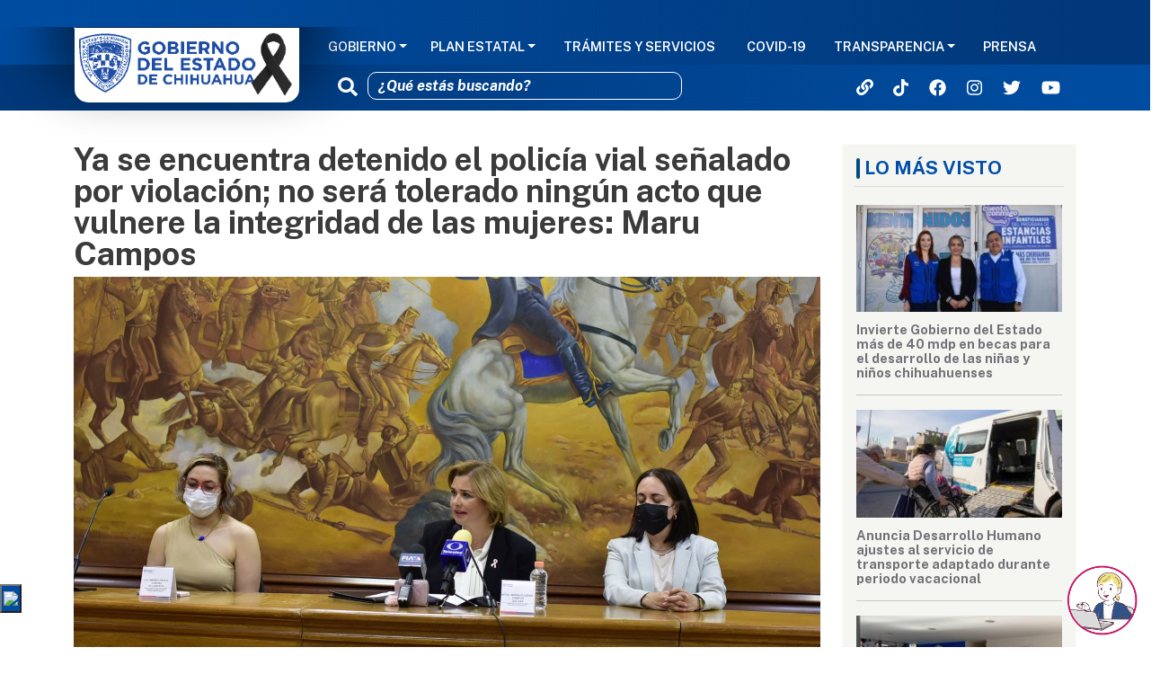

--- FILE ---
content_type: text/html; charset=UTF-8
request_url: https://chihuahua.gob.mx/prensa/ya-se-encuentra-detenido-el-policia-vial-senalado-por-violacion-no-sera-tolerado-ningun-acto
body_size: 13507
content:

<!DOCTYPE html>
<html lang="es" dir="ltr" prefix="content: http://purl.org/rss/1.0/modules/content/  dc: http://purl.org/dc/terms/  foaf: http://xmlns.com/foaf/0.1/  og: http://ogp.me/ns#  rdfs: http://www.w3.org/2000/01/rdf-schema#  schema: http://schema.org/  sioc: http://rdfs.org/sioc/ns#  sioct: http://rdfs.org/sioc/types#  skos: http://www.w3.org/2004/02/skos/core#  xsd: http://www.w3.org/2001/XMLSchema# ">
  <head>
    <meta charset="utf-8" />
<script async src="https://www.googletagmanager.com/gtag/js?id=UA-26193913-1"></script>
<script>window.dataLayer = window.dataLayer || [];function gtag(){dataLayer.push(arguments)};gtag("js", new Date());gtag("set", "developer_id.dMDhkMT", true);gtag("config", "UA-26193913-1", {"groups":"default","anonymize_ip":true,"page_placeholder":"PLACEHOLDER_page_path"});</script>
<link rel="canonical" href="https://chihuahua.gob.mx/prensa/ya-se-encuentra-detenido-el-policia-vial-senalado-por-violacion-no-sera-tolerado-ningun-acto" />
<meta name="description" content="La gobernadora del estado de Chihuahua, Maru Campos Galván dio a conocer este lunes que la Fiscalía General del Estado realizó la detención del policía vial que fue señalado como presunto responsable del delito de violación." />
<meta name="Generator" content="Drupal 9 (https://www.drupal.org)" />
<meta name="MobileOptimized" content="width" />
<meta name="HandheldFriendly" content="true" />
<meta name="viewport" content="width=device-width, initial-scale=1, shrink-to-fit=no" />
<meta http-equiv="x-ua-compatible" content="ie=edge" />
<link rel="icon" href="/sites/default/atach2/iconogob.ico" type="image/vnd.microsoft.icon" />

    <title>Ya se encuentra detenido el policía vial señalado por violación; no será tolerado ningún acto que vulnere la integridad de las mujeres: Maru Campos | Portal Gubernamental del Estado de Chihuahua</title>
    <link rel="stylesheet" media="all" href="/core/modules/system/css/components/ajax-progress.module.css?t7hd4r" />
<link rel="stylesheet" media="all" href="/core/modules/system/css/components/align.module.css?t7hd4r" />
<link rel="stylesheet" media="all" href="/core/modules/system/css/components/autocomplete-loading.module.css?t7hd4r" />
<link rel="stylesheet" media="all" href="/core/modules/system/css/components/fieldgroup.module.css?t7hd4r" />
<link rel="stylesheet" media="all" href="/core/modules/system/css/components/container-inline.module.css?t7hd4r" />
<link rel="stylesheet" media="all" href="/core/modules/system/css/components/clearfix.module.css?t7hd4r" />
<link rel="stylesheet" media="all" href="/core/modules/system/css/components/details.module.css?t7hd4r" />
<link rel="stylesheet" media="all" href="/core/modules/system/css/components/hidden.module.css?t7hd4r" />
<link rel="stylesheet" media="all" href="/core/modules/system/css/components/item-list.module.css?t7hd4r" />
<link rel="stylesheet" media="all" href="/core/modules/system/css/components/js.module.css?t7hd4r" />
<link rel="stylesheet" media="all" href="/core/modules/system/css/components/nowrap.module.css?t7hd4r" />
<link rel="stylesheet" media="all" href="/core/modules/system/css/components/position-container.module.css?t7hd4r" />
<link rel="stylesheet" media="all" href="/core/modules/system/css/components/progress.module.css?t7hd4r" />
<link rel="stylesheet" media="all" href="/core/modules/system/css/components/reset-appearance.module.css?t7hd4r" />
<link rel="stylesheet" media="all" href="/core/modules/system/css/components/resize.module.css?t7hd4r" />
<link rel="stylesheet" media="all" href="/core/modules/system/css/components/sticky-header.module.css?t7hd4r" />
<link rel="stylesheet" media="all" href="/core/modules/system/css/components/system-status-counter.css?t7hd4r" />
<link rel="stylesheet" media="all" href="/core/modules/system/css/components/system-status-report-counters.css?t7hd4r" />
<link rel="stylesheet" media="all" href="/core/modules/system/css/components/system-status-report-general-info.css?t7hd4r" />
<link rel="stylesheet" media="all" href="/core/modules/system/css/components/tabledrag.module.css?t7hd4r" />
<link rel="stylesheet" media="all" href="/core/modules/system/css/components/tablesort.module.css?t7hd4r" />
<link rel="stylesheet" media="all" href="/core/modules/system/css/components/tree-child.module.css?t7hd4r" />
<link rel="stylesheet" media="all" href="/core/modules/views/css/views.module.css?t7hd4r" />
<link rel="stylesheet" media="all" href="/libraries/flexslider/flexslider.css?t7hd4r" />
<link rel="stylesheet" media="all" href="/modules/contrib/social_media_links/css/social_media_links.theme.css?t7hd4r" />
<link rel="stylesheet" media="all" href="/modules/contrib/flexslider/assets/css/flexslider_img.css?t7hd4r" />
<link rel="stylesheet" media="all" href="/themes/contrib/bootstrap_barrio/css/components/user.css?t7hd4r" />
<link rel="stylesheet" media="all" href="/themes/contrib/bootstrap_barrio/css/components/progress.css?t7hd4r" />
<link rel="stylesheet" media="all" href="/themes/contrib/bootstrap_barrio/css/components/affix.css?t7hd4r" />
<link rel="stylesheet" media="all" href="/themes/contrib/bootstrap_barrio/css/components/book.css?t7hd4r" />
<link rel="stylesheet" media="all" href="/themes/contrib/bootstrap_barrio/css/components/contextual.css?t7hd4r" />
<link rel="stylesheet" media="all" href="/themes/contrib/bootstrap_barrio/css/components/feed-icon.css?t7hd4r" />
<link rel="stylesheet" media="all" href="/themes/contrib/bootstrap_barrio/css/components/field.css?t7hd4r" />
<link rel="stylesheet" media="all" href="/themes/contrib/bootstrap_barrio/css/components/header.css?t7hd4r" />
<link rel="stylesheet" media="all" href="/themes/contrib/bootstrap_barrio/css/components/help.css?t7hd4r" />
<link rel="stylesheet" media="all" href="/themes/contrib/bootstrap_barrio/css/components/icons.css?t7hd4r" />
<link rel="stylesheet" media="all" href="/themes/contrib/bootstrap_barrio/css/components/image-button.css?t7hd4r" />
<link rel="stylesheet" media="all" href="/themes/contrib/bootstrap_barrio/css/components/item-list.css?t7hd4r" />
<link rel="stylesheet" media="all" href="/themes/contrib/bootstrap_barrio/css/components/list-group.css?t7hd4r" />
<link rel="stylesheet" media="all" href="/themes/contrib/bootstrap_barrio/css/components/media.css?t7hd4r" />
<link rel="stylesheet" media="all" href="/themes/contrib/bootstrap_barrio/css/components/page.css?t7hd4r" />
<link rel="stylesheet" media="all" href="/themes/contrib/bootstrap_barrio/css/components/search-form.css?t7hd4r" />
<link rel="stylesheet" media="all" href="/themes/contrib/bootstrap_barrio/css/components/shortcut.css?t7hd4r" />
<link rel="stylesheet" media="all" href="/themes/contrib/bootstrap_barrio/css/components/sidebar.css?t7hd4r" />
<link rel="stylesheet" media="all" href="/themes/contrib/bootstrap_barrio/css/components/site-footer.css?t7hd4r" />
<link rel="stylesheet" media="all" href="/themes/contrib/bootstrap_barrio/css/components/skip-link.css?t7hd4r" />
<link rel="stylesheet" media="all" href="/themes/contrib/bootstrap_barrio/css/components/table.css?t7hd4r" />
<link rel="stylesheet" media="all" href="/themes/contrib/bootstrap_barrio/css/components/tabledrag.css?t7hd4r" />
<link rel="stylesheet" media="all" href="/themes/contrib/bootstrap_barrio/css/components/tableselect.css?t7hd4r" />
<link rel="stylesheet" media="all" href="/themes/contrib/bootstrap_barrio/css/components/tablesort-indicator.css?t7hd4r" />
<link rel="stylesheet" media="all" href="/themes/contrib/bootstrap_barrio/css/components/ui.widget.css?t7hd4r" />
<link rel="stylesheet" media="all" href="/themes/contrib/bootstrap_barrio/css/components/tabs.css?t7hd4r" />
<link rel="stylesheet" media="all" href="/themes/contrib/bootstrap_barrio/css/components/toolbar.css?t7hd4r" />
<link rel="stylesheet" media="all" href="/themes/contrib/bootstrap_barrio/css/components/vertical-tabs.css?t7hd4r" />
<link rel="stylesheet" media="all" href="/themes/contrib/bootstrap_barrio/css/components/views.css?t7hd4r" />
<link rel="stylesheet" media="all" href="/themes/contrib/bootstrap_barrio/css/components/webform.css?t7hd4r" />
<link rel="stylesheet" media="all" href="/themes/contrib/bootstrap_barrio/css/components/ui-dialog.css?t7hd4r" />
<link rel="stylesheet" media="all" href="//cdn.jsdelivr.net/npm/bootstrap@5.1.3/dist/css/bootstrap.min.css" />
<link rel="stylesheet" media="all" href="/themes/custom/barrio_chihuahua_jsp/css/style.css?t7hd4r" />
<link rel="stylesheet" media="all" href="/sites/default/atach2/color/barrio_chihuahua_jsp-275275f6/colors.css?t7hd4r" />
<link rel="stylesheet" media="all" href="//use.fontawesome.com/releases/v5.13.0/css/all.css" />
<link rel="stylesheet" media="all" href="/themes/contrib/bootstrap_barrio/css/colors/messages/messages-white.css?t7hd4r" />
<link rel="stylesheet" media="all" href="/themes/custom/barrio_chihuahua_jsp/fonts/public_sans.css?t7hd4r" />
<link rel="stylesheet" media="all" href="//fonts.googleapis.com/css2?family=Public+Sans:ital,wght@0,100;0,200;0,300;0,400;0,500;0,600;0,700;0,800;0,900;1,100;1,200;1,300;1,400;1,500;1,600;1,700;1,800;1,900&amp;display=swap" />
<link rel="stylesheet" media="print" href="/themes/contrib/bootstrap_barrio/css/print.css?t7hd4r" />

    <script src="https://use.fontawesome.com/releases/v5.13.1/js/all.js" defer crossorigin="anonymous"></script>
<script src="https://use.fontawesome.com/releases/v5.13.1/js/v4-shims.js" defer crossorigin="anonymous"></script>
<script src="//code.jquery.com/jquery-3.4.1.min.js"></script>
<script src="//infomexsinaloa.org/accesibilidadweb/js_api.aspx?api_key=75C91F2C-2FB0-4C7C-A271-AFE6F46F8FF4&amp;tipo=header&amp;aut=chihuahua.gob.mx"></script>

  </head>
  <body class="layout-one-sidebar layout-sidebar-second page-node-61524 path-node node--type-noticias">
    <a href="#main-content" class="visually-hidden-focusable skip-link">
      Pasar al contenido principal
    </a>
    
      <div class="dialog-off-canvas-main-canvas" data-off-canvas-main-canvas >
    <style>
.integra2_modale-content {
     left: 20px;
}

</style>

<script src=https://www.infomexsinaloa.org/accesibilidadweb/js_api.aspx?api_key=75C91F2C-2FB0-4C7C-A271-AFE6F46F8FF4&tipo=body&aut=chihuahua.gob.mx type="text/javascript"></script>
 

<div id="page-wrapper">
	<div id="page">
		<header id="header" class="header" role="banner" aria-label="Cabecera de sitio">
			


				<nav class="navbar fixed-top navbar-dark navbar-expand-lg" id="navbar-main">
					<div class="top-header">
						
					</div>
											<div class="container">
												<div class="card card-brand">
							        <a href="/" title="Inicio" rel="home" class="navbar-brand">
              <img src="/sites/default/atach2/Logo-Institucional-Luto-Optimizado.png" alt="Inicio" class="img-fluid d-inline-block align-top" />
            
    </a>
    

						</div>
													<button class="navbar-toggler navbar-toggler-right" type="button" data-bs-toggle="collapse" data-bs-target="#CollapsingNavbar" aria-controls="CollapsingNavbar" aria-expanded="false" aria-label="Toggle navigation" href="#CollapsingNavbar">
								<span class="navbar-toggler-icon"></span>
							</button>
							<div class="collapse navbar-collapse" id="CollapsingNavbar">
								  <nav role="navigation" aria-labelledby="block-barrio-chihuahua-jsp-main-menu-menu" id="block-barrio-chihuahua-jsp-main-menu" class="block block-menu navigation menu--main">
            
  <h2 class="visually-hidden" id="block-barrio-chihuahua-jsp-main-menu-menu">Navegación principal</h2>
  

        
              <ul class="clearfix nav navbar-nav">
                    <li class="nav-item menu-item--expanded dropdown">
                          <span class="nav-link dropdown-toggle nav-link-" data-bs-toggle="dropdown" aria-expanded="false" aria-haspopup="true">Gobierno</span>
                        <ul class="dropdown-menu">
                    <li class="dropdown-item">
                          <a href="/gabinete/maru-campos-galvan" class="nav-link--gabinete-maru-campos-galvan" data-drupal-link-system-path="node/60576">Gobernadora</a>
              </li>
                <li class="dropdown-item">
                          <a href="/gobierno/gabinete" class="nav-link--gobierno-gabinete" data-drupal-link-system-path="gobierno/gabinete">Gabinete</a>
              </li>
                <li class="dropdown-item">
                          <a href="/gobierno/dependencias_secretarias" class="nav-link--gobierno-dependencias-secretarias" data-drupal-link-system-path="gobierno/dependencias_secretarias">Dependencias</a>
              </li>
                <li class="dropdown-item">
                          <a href="/gobierno/dependencias_entidades" class="nav-link--gobierno-dependencias-entidades" data-drupal-link-system-path="gobierno/dependencias_entidades">Entidades</a>
              </li>
                <li class="dropdown-item">
                          <a href="https://app.chihuahua.gob.mx/directorio/" class="nav-link-https--appchihuahuagobmx-directorio-">Directorio de Servidores Públicos</a>
              </li>
                <li class="dropdown-item">
                          <a href="https://chihuahua.gob.mx/informes-de-gobierno/" class="nav-link-https--chihuahuagobmx-informes-de-gobierno-">Informes de Gobierno</a>
              </li>
                <li class="dropdown-item">
                          <a href="/peri%C3%B3dico-oficial" class="nav-link--peric3b3dico-oficial" data-drupal-link-system-path="group/29132">Periódico Oficial</a>
              </li>
        </ul>
  
              </li>
                <li class="nav-item menu-item--expanded dropdown">
                          <span class="nav-link dropdown-toggle nav-link-" data-bs-toggle="dropdown" aria-expanded="false" aria-haspopup="true">Plan Estatal</span>
                        <ul class="dropdown-menu">
                    <li class="dropdown-item">
                          <a href="https://planestatal.chihuahua.gob.mx/" class="nav-link-https--planestatalchihuahuagobmx-">Plan Estatal de Desarrollo 2021-2027</a>
              </li>
        </ul>
  
              </li>
                <li class="nav-item">
                          <a href="https://tramites.chihuahua.gob.mx/" class="nav-link nav-link-https--tramiteschihuahuagobmx-">Trámites y Servicios</a>
              </li>
                <li class="nav-item">
                          <a href="https://transparencia.chihuahua.gob.mx/covid-19/" class="nav-link nav-link-https--transparenciachihuahuagobmx-covid-19-">COVID-19</a>
              </li>
                <li class="nav-item menu-item--expanded dropdown">
                          <span class="nav-link dropdown-toggle nav-link-" data-bs-toggle="dropdown" aria-expanded="false" aria-haspopup="true">Transparencia</span>
                        <ul class="dropdown-menu">
                    <li class="dropdown-item">
                          <a href="https://contrataciones.chihuahua.gob.mx/" class="nav-link-https--contratacioneschihuahuagobmx-">Contrataciones públicas</a>
              </li>
                <li class="dropdown-item">
                          <a href="https://transparencia.chihuahua.gob.mx" class="nav-link-https--transparenciachihuahuagobmx">Portal de Transparencia</a>
              </li>
                <li class="dropdown-item">
                          <a href="https://contrataciones.chihuahua.gob.mx/provsans" class="nav-link-https--contratacioneschihuahuagobmx-provsans">Proveedores y contratistas sancionados</a>
              </li>
        </ul>
  
              </li>
                <li class="nav-item">
                          <a href="/prensa" class="nav-link nav-link--prensa" data-drupal-link-system-path="prensa">Prensa</a>
              </li>
                <li class="nav-item">
                          <a href="/search" class="nav-link nav-link--search" data-drupal-link-system-path="search">.</a>
              </li>
        </ul>
  


  </nav>


							</div>
																								</div>
																<div class="navbar-aux">
															<div class="container">
																<div class="navbar-forms">
									  <section class="row align-items-center content-center region region-header-form">
    <div class="search-block-form col-md-6 block block-search block-search-form-block" data-drupal-selector="search-block-form" id="block-barrio-chihuahua-jsp-search" role="search">
  
    
    <div class="content container-inline">
        <div class="content container-inline">
                        <form action="/search/node" method="get" id="search-block-form" accept-charset="UTF-8" class="search-form search-block-form form-row">
    <div class="input-group">
      <div class="input-group-prepend">
        <button  data-drupal-selector="edit-submit" type="submit" id="edit-submit" name="" value="Buscar" class="button js-form-submit form-submit btn btn-link" ><i class="fas fa-search fa-lg"></i></button>
      </div>
      <input placeholder="¿Qué estás buscando?"  title="Escriba lo que quiere buscar." data-drupal-selector="edit-keys" type="search" id="edit-keys" name="keys" value="" size="15" maxlength="128" class="form-search" placeholder="Buscar"/>
    </div>
  </form>

    </div>
  
  </div>
</div>
<div id="block-botoncontactomodal" class="col-auto px-0 ms-md-auto block block-block-content block-block-contentee5cdcc8-fe55-4a37-a6c8-f01f263fe179">
  
    
      <div class="content">
      
            <div class="clearfix text-formatted field field--name-body field--type-text-with-summary field--label-hidden field__item"><button class="btn btn-link text-white btn-sm " data-bs-target="#mdlContacto" data-bs-toggle="modal" data-placement="bottom" data-toggle="tooltip" title="Enlaces relevantes" type="button"><span class="fa fa-link fa-lg"></span></button></div>
      
    </div>
  </div>
<div id="block-socialmedialinks" class="col-auto ps-0 block-social-media-links block block-social-media-links-block">
  
    
      <div class="content">
      

<ul class="social-media-links--platforms platforms inline horizontal">
      <li>
      <a class="social-media-link-icon--tiktok" href="https://www.tiktok.com/@gobiernodechihuahua"  target="_blank" >
        <span class='fab fa-tiktok fa-lg'></span>
      </a>

          </li>
      <li>
      <a class="social-media-link-icon--facebook" href="https://www.facebook.com/gobiernodechihuahua"  target="_blank" >
        <span class='fab fa-facebook fa-lg'></span>
      </a>

          </li>
      <li>
      <a class="social-media-link-icon--instagram" href="https://www.instagram.com/gobiernodechihuahua"  target="_blank" >
        <span class='fab fa-instagram fa-lg'></span>
      </a>

          </li>
      <li>
      <a class="social-media-link-icon--twitter" href="https://www.twitter.com/GobiernoEdoChih"  target="_blank" >
        <span class='fab fa-twitter fa-lg'></span>
      </a>

          </li>
      <li>
      <a class="social-media-link-icon--youtube" href="https://www.youtube.com/@gobiernodechihuahua"  target="_blank" >
        <span class='fab fa-youtube fa-lg'></span>
      </a>

          </li>
  </ul>

    </div>
  </div>

  </section>

								</div>
																</div>
													</div>
									</nav>
						
		</header>
						<div id="main-wrapper" class="layout-main-wrapper clearfix">
							<div id="main" class="container">
				





					
					<div class="row row-offcanvas row-offcanvas-left clearfix">
																				<main class="main-content col col-md-9" id="content" role="main">
																	<section class="section">
										<a id="main-content" tabindex="-1"></a>
										  <div data-drupal-messages-fallback class="hidden"></div><div id="block-barrio-chihuahua-jsp-page-title" class="block block-core block-page-title-block">
  
    
      <div class="content">
      
  <h1 class="title"><span class="field field--name-title field--type-string field--label-hidden">Ya se encuentra detenido el policía vial señalado por violación; no será tolerado ningún acto que vulnere la integridad de las mujeres: Maru Campos</span>
</h1>


    </div>
  </div>
<div id="block-barrio-chihuahua-jsp-content" class="block block-system block-system-main-block">
  
    
      <div class="content">
      <article data-history-node-id="61524" role="article" about="/prensa/ya-se-encuentra-detenido-el-policia-vial-senalado-por-violacion-no-sera-tolerado-ningun-acto">

  
    

  
  <div class="content-noticias">
    


            <div class="field field--name-field-imagen-principal field--type-image field--label-hidden field__item">  <img loading="lazy" src="/sites/default/atach2/noticias/imagen-destacada/2022-04/WhatsApp%20Image%202022-04-25%20at%2010.37.04%20PM.jpeg" width="1600" height="1066" alt="" typeof="foaf:Image" />

</div>
      <div class="fecha-nota">
            <div>Martes 26 Abril 2022</div>
      </div>

            <div class="clearfix text-formatted field field--name-body field--type-text-with-summary field--label-hidden field__item"><p><span style="font-size:12pt"><span style="font-family:Calibri,sans-serif">La gobernadora del estado de Chihuahua, Maru Campos Galván dio a conocer este lunes que la Fiscalía General del Estado realizó la detención del policía vial que fue señalado como presunto responsable del delito de violación.</span></span></p>

<p><span style="font-size:12pt"><span style="font-family:Calibri,sans-serif"></span></span></p>

<p><span style="font-size:12pt"><span style="font-family:Calibri,sans-serif">La titular del ejecutivo en el estado destacó que se recibieron dos denuncias; una por abuso sexual el 10 de abril y una más por violación el 18 de abril, por lo que instruyó para que se realizara una investigación minuciosa, siempre con apego al estado de derecho, de lo que se desprendió que, en ambos casos, fue el mismo oficial quien fue reconocido por las víctimas como presunto autor de ambos crímenes.</span></span></p>

<p><span style="font-size:12pt"><span style="font-family:Calibri,sans-serif"></span></span></p>

<p><span style="font-size:12pt"><span style="font-family:Calibri,sans-serif">“Y como resultado de la pronta actuación de la Fiscalía, hoy les anuncio que ya se encuentra detenido el presunto responsable. A raíz de estos casos, otras dos mujeres han denunciado delitos con características y <i>modus operandi </i>similares”, agregó.</span></span></p>

<p><span style="font-size:12pt"><span style="font-family:Calibri,sans-serif"></span></span></p>

<p><span style="font-size:12pt"><span style="font-family:Calibri,sans-serif">Maru Campos reconoció la valentía de las mujeres que realizaron sus denuncias y llamó a quienes hayan sido víctimas para que hagan su denuncia correspondiente, a acercarse a la Fiscalía General del Estado, para que se inicie la investigación de cada caso y se dé con él o los responsables.</span></span></p>

<p><span style="font-size:12pt"><span style="font-family:Calibri,sans-serif"></span></span></p>

<p><span style="font-size:12pt"><span style="font-family:Calibri,sans-serif">“Y que quede muy claro: que no será tolerado ningún acto de ningún funcionario que vulnere la integridad y la dignidad de las mujeres”, puntualizó la Gobernadora.</span></span></p>

<p><span style="font-size:12pt"><span style="font-family:Calibri,sans-serif"></span></span></p>

<p><span style="font-size:12pt"><span style="font-family:Calibri,sans-serif">Asimismo, la Gobernadora instó a la Fiscal Especializada de la Mujer, y al Fiscal General del Estado, así como a los ministerios públicos, que sea solicitada la pena máxima para el culpable.</span></span></p>

<p><span style="font-size:12pt"><span style="font-family:Calibri,sans-serif"></span></span></p>

<p><span style="font-size:12pt"><span style="font-family:Calibri,sans-serif">Agregó que giró instrucciones al Secretario de Seguridad Pública, para que se tomen acciones inmediatas para reevaluar a los elementos que vienen de las anteriores administraciones, e ir forjando cada vez, corporaciones más confiables, con protocolos específicos y perspectiva de género para que las mujeres vuelvan a sentirse seguras y protegidas por los elementos de policía.</span></span></p>

<p><span style="font-size:12pt"><span style="font-family:Calibri,sans-serif"></span></span></p>

<p><span style="font-size:12pt"><span style="font-family:Calibri,sans-serif">“En los próximos días estaremos anunciando nuevas acciones, no solamente para fortalecer la atención policial, sino de política pública integral para la atención a las mujeres. Seguiremos muy al pendiente del caso, y de cualquier hecho que vulnere a una mujer”, finalizó. </span></span></p>

<p><span style="font-size:12pt"><span style="font-family:Calibri,sans-serif"></span></span></p>

<p><span style="font-size:12pt"><span style="font-family:Calibri,sans-serif">El presunto responsable fue identificado como José Alejando G. F., a quien se le llevará en las próximas horas el proceso judicial correspondiente.</span></span></p>

<p><span style="font-size:12pt"><span style="font-family:Calibri,sans-serif"></span></span></p>

<p><span style="font-size:12pt"><span style="font-family:Calibri,sans-serif">**De acuerdo con las leyes y normas vigentes, el imputado se presume inocente mientras no se declare su responsabilidad mediante sentencia emitida por la autoridad judicial (artículo 13 del Código Nacional de Procedimientos Penales).</span></span></p>

<p> </p>

<p><iframe allowfullscreen="" frameborder="0" height="360" src="https://www.youtube.com/embed/ld1wxp4CpAU" width="640"></iframe></p>
</div>
      
      <div class="field field--name-field-galeria field--type-image field--label-hidden field__items">
              <div class="field__item">
<div id="flexslider-1" class="flexslider optionset-flexslider-default-thumbnail-captions imagestyle-flexslider-full">
 
<ul class="slides">
    
<li data-thumb="/sites/default/atach2/styles/flexslider_full/public/noticias/galeria/2022-04/WhatsApp%20Image%202022-04-25%20at%2010.37.05%20PM%20%281%29.jpeg.webp?itok=FTN2n4kl" data-thumb-alt="">
      <img loading="lazy" src="/sites/default/atach2/styles/flexslider_full/public/noticias/galeria/2022-04/WhatsApp%20Image%202022-04-25%20at%2010.37.05%20PM%20%281%29.jpeg.webp?itok=FTN2n4kl" width="800" height="500" alt="" typeof="foaf:Image" class="image-style-flexslider-full" />



    </li>
<li data-thumb="/sites/default/atach2/styles/flexslider_full/public/noticias/galeria/2022-04/WhatsApp%20Image%202022-04-25%20at%2010.37.05%20PM.jpeg.webp?itok=Uz8w7aIb" data-thumb-alt="">
      <img loading="lazy" src="/sites/default/atach2/styles/flexslider_full/public/noticias/galeria/2022-04/WhatsApp%20Image%202022-04-25%20at%2010.37.05%20PM.jpeg.webp?itok=Uz8w7aIb" width="800" height="500" alt="" typeof="foaf:Image" class="image-style-flexslider-full" />



    </li>
<li data-thumb="/sites/default/atach2/styles/flexslider_full/public/noticias/galeria/2022-04/WhatsApp%20Image%202022-04-25%20at%2010.37.03%20PM.jpeg.webp?itok=YdgrzMtA" data-thumb-alt="">
      <img loading="lazy" src="/sites/default/atach2/styles/flexslider_full/public/noticias/galeria/2022-04/WhatsApp%20Image%202022-04-25%20at%2010.37.03%20PM.jpeg.webp?itok=YdgrzMtA" width="800" height="500" alt="" typeof="foaf:Image" class="image-style-flexslider-full" />



    </li>
</ul>
</div>
</div>
          </div>
  
  </div>

</article>

    </div>
  </div>


									</section>
								</main>

																	<div class="sidebar_second sidebar col-md-3 order-last" id="sidebar_second">
										<aside class="section" role="complementary">
											  <div class="views-element-container block block-views block-views-blocknoticias-o-prensa-block-4" id="block-barrio-chihuahua-jsp-views-block-noticias-block-3">
  
    
      <div class="content">
      <div><div class="view-lo-mas-visto view view-noticias-o-prensa view-id-noticias_o_prensa view-display-id-block_4 js-view-dom-id-12e0c0f59ad970fca28d825cc394c7ad19447cd7dafacf8a2c72a0a3677c58a5">
  
    
      <div class="view-header">
      <h2>Lo más visto</h2>
    </div>
      
      <div class="view-content">
      <div class="views-view-grid horizontal cols-2 clearfix col">
            <div class="row">
                  <div class="col-6 col-md-12">
            <div class="text-center"><div><div class='rounded'>  <a href="/prensa/invierte-gobierno-del-estado-mas-de-40-mdp-en-becas-para-el-desarrollo-de-las-ninas-y-ninos"><img loading="lazy" src="/sites/default/atach2/styles/noticia_miniatura/public/noticias/imagen-destacada/2025-12/WhatsApp%20Image%202025-12-17%20at%203.54.47%20PM%20%281%29.jpeg?itok=W_Oh3MbA" width="250" height="130" alt="" typeof="Image" class="image-style-noticia-miniatura" />

</a>
</div></div></div><div><span><a href="/prensa/invierte-gobierno-del-estado-mas-de-40-mdp-en-becas-para-el-desarrollo-de-las-ninas-y-ninos"><p class="fs-md mb-0 mt-1"><a href="/prensa/invierte-gobierno-del-estado-mas-de-40-mdp-en-becas-para-el-desarrollo-de-las-ninas-y-ninos" hreflang="es">Invierte Gobierno del Estado más de 40 mdp en becas para el desarrollo de las niñas y niños chihuahuenses</a></p></a>
<hr></span></div>
          </div>
                  <div class="col-6 col-md-12">
            <div class="text-center"><div><div class='rounded'>  <a href="/prensa/anuncia-desarrollo-humano-ajustes-al-servicio-de-transporte-adaptado-durante-periodo"><img loading="lazy" src="/sites/default/atach2/styles/noticia_miniatura/public/noticias/imagen-destacada/2025-12/IMG_7009.jpeg?itok=BAarkUX2" width="250" height="130" alt="" typeof="Image" class="image-style-noticia-miniatura" />

</a>
</div></div></div><div><span><a href="/prensa/anuncia-desarrollo-humano-ajustes-al-servicio-de-transporte-adaptado-durante-periodo"><p class="fs-md mb-0 mt-1"><a href="/prensa/anuncia-desarrollo-humano-ajustes-al-servicio-de-transporte-adaptado-durante-periodo" hreflang="es">Anuncia Desarrollo Humano ajustes al servicio de transporte adaptado durante periodo vacacional</a></p></a>
<hr></span></div>
          </div>
              </div>
          <div class="row">
                  <div class="col-6 col-md-12">
            <div class="text-center"><div><div class='rounded'>  <a href="/prensa/cerrara-modulo-de-credencializacion-del-bowi-en-estacion-juan-escutia-del-24-de-diciembre-al"><img loading="lazy" src="/sites/default/atach2/styles/noticia_miniatura/public/noticias/imagen-destacada/2025-12/1.png?itok=YZlnL6ox" width="250" height="130" alt="" typeof="Image" class="image-style-noticia-miniatura" />

</a>
</div></div></div><div><span><a href="/prensa/cerrara-modulo-de-credencializacion-del-bowi-en-estacion-juan-escutia-del-24-de-diciembre-al"><p class="fs-md mb-0 mt-1"><a href="/prensa/cerrara-modulo-de-credencializacion-del-bowi-en-estacion-juan-escutia-del-24-de-diciembre-al" hreflang="es">Cerrará por mantenimiento módulo de credencialización del Bowí en estación Juan Escutia </a></p></a>
<hr></span></div>
          </div>
                  <div class="col-6 col-md-12">
            <div class="text-center"><div><div class='rounded'>  <a href="/prensa/fortalece-coesvi-la-autoconstruccion-de-viviendas-con-la-entrega-de-maquinas-adoberas-en"><img loading="lazy" src="/sites/default/atach2/styles/noticia_miniatura/public/noticias/imagen-destacada/2025-12/IMG_9917.jpeg?itok=RpewosIx" width="250" height="130" alt="" typeof="Image" class="image-style-noticia-miniatura" />

</a>
</div></div></div><div><span><a href="/prensa/fortalece-coesvi-la-autoconstruccion-de-viviendas-con-la-entrega-de-maquinas-adoberas-en"><p class="fs-md mb-0 mt-1"><a href="/prensa/fortalece-coesvi-la-autoconstruccion-de-viviendas-con-la-entrega-de-maquinas-adoberas-en" hreflang="es">Fortalece Coesvi la autoconstrucción de viviendas con la entrega de máquinas adoberas en comodato</a></p></a>
<hr></span></div>
          </div>
              </div>
          <div class="row">
                  <div class="col-6 col-md-12">
            <div class="text-center"><div><div class='rounded'>  <a href="/prensa/mantiene-proteccion-civil-alerta-preventiva-por-descenso-de-temperaturas-en-el-estado"><img loading="lazy" src="/sites/default/atach2/styles/noticia_miniatura/public/noticias/imagen-destacada/2025-12/WhatsApp%20Image%202024-03-25%20at%209.45.48%20AM%20%281%29.jpeg?itok=4105HHMn" width="250" height="130" alt="" typeof="Image" class="image-style-noticia-miniatura" />

</a>
</div></div></div><div><span><a href="/prensa/mantiene-proteccion-civil-alerta-preventiva-por-descenso-de-temperaturas-en-el-estado"><p class="fs-md mb-0 mt-1"><a href="/prensa/mantiene-proteccion-civil-alerta-preventiva-por-descenso-de-temperaturas-en-el-estado" hreflang="es">Mantiene Protección Civil Alerta Preventiva por descenso de temperaturas en el estado</a></p></a>
<hr></span></div>
          </div>
                  <div class="col-6 col-md-12">
            <div class="text-center"><div><div class='rounded'>  <a href="/index.php/prensa/cierra-registro-civil-el-2025-con-mas-de-112-mil-actos-registrales"><img loading="lazy" src="/sites/default/atach2/styles/noticia_miniatura/public/noticias/imagen-destacada/2025-12/WhatsApp%20Image%202025-12-31%20at%209.40.06%20AM.jpeg?itok=hF4GLNjr" width="250" height="130" alt="" typeof="Image" class="image-style-noticia-miniatura" />

</a>
</div></div></div><div><span><a href="/index.php/prensa/cierra-registro-civil-el-2025-con-mas-de-112-mil-actos-registrales"><p class="fs-md mb-0 mt-1"><a href="/index.php/prensa/cierra-registro-civil-el-2025-con-mas-de-112-mil-actos-registrales" hreflang="es">Cierra Registro Civil el 2025 con más de 112 mil actos registrales</a></p></a>
<hr></span></div>
          </div>
              </div>
      </div>

    </div>
  
          </div>
</div>

    </div>
  </div>


										</aside>
									</div>
															</div>
						</div>
						
									</div>
									<div class="featured-bottom">
						<aside class="container clearfix" role="complementary">
							  <section class="row justify-content-between region region-featured-bottom-first">
    <div class="views-element-container d-none d-sm-block block block-views block-views-blocknoticias-o-prensa-block-3" id="block-barrio-chihuahua-jsp-views-block-noticias-block-4">
  
    
      <div class="content">
      <div><div class="relacionado view view-noticias-o-prensa view-id-noticias_o_prensa view-display-id-block_3 js-view-dom-id-b1a1d60c994d78c82383965c1920b3f1b4f3f7ee8ebef29e46ba7e438ab685b4">
  
    
      <div class="view-header">
      <h2>Temas relacionados</h2>
    </div>
      
      <div class="view-content">
        <div class="views-view-grid horizontal cols-6 clearfix col">
            <div class="row align-items-center views-row clearfix row-1">
                  <div class="col-md-4 col-6 py-2">
            <div class="views-field views-field-nothing"><span class="field-content"> <div class="row align-items-center">
    <div class="col-md-4">
        <a href="/prensa/efectuo-coespris-6-mil-404-verificaciones-sanitarias-durante-2025"><img loading="lazy" src="/sites/default/atach2/styles/flexslider_full/public/noticias/imagen-destacada/2026-01/WhatsApp%20Image%202026-01-15%20at%202.18.17%20PM.jpeg.webp?itok=0PvhO4gv" width="800" height="500" alt="" typeof="Image" class="image-style-flexslider-full" />

</a>

    </div>
    <div class="col-md-8 pl-1">
      <a href="/prensa/efectuo-coespris-6-mil-404-verificaciones-sanitarias-durante-2025"><p class="fs-md mb-0"><a href="/prensa/efectuo-coespris-6-mil-404-verificaciones-sanitarias-durante-2025" hreflang="es">Efectuó Coespris 6 mil 404 verificaciones sanitarias durante 2025</a></p></a>
    </div>
  </div></span></div>
          </div>
                  <div class="col-md-4 col-6 py-2">
            <div class="views-field views-field-nothing"><span class="field-content"> <div class="row align-items-center">
    <div class="col-md-4">
        <a href="/prensa/presentan-calendario-de-eventos-turisticos-2026-en-guachochi"><img loading="lazy" src="/sites/default/atach2/styles/flexslider_full/public/noticias/imagen-destacada/2026-01/987C6321-3739-4F23-9B90-6053FBE92E98.jpeg.webp?itok=3rtkY_9F" width="800" height="500" alt="" typeof="Image" class="image-style-flexslider-full" />

</a>

    </div>
    <div class="col-md-8 pl-1">
      <a href="/prensa/presentan-calendario-de-eventos-turisticos-2026-en-guachochi"><p class="fs-md mb-0"><a href="/prensa/presentan-calendario-de-eventos-turisticos-2026-en-guachochi" hreflang="es">Presentan calendario de eventos turísticos 2026 en Guachochi</a></p></a>
    </div>
  </div></span></div>
          </div>
                  <div class="col-md-4 col-6 py-2">
            <div class="views-field views-field-nothing"><span class="field-content"> <div class="row align-items-center">
    <div class="col-md-4">
        <a href="/prensa/entrega-seyd-calefactores-la-escuela-primaria-eloy-s-vallina"><img loading="lazy" src="/sites/default/atach2/styles/flexslider_full/public/noticias/imagen-destacada/2026-01/C1.jpg.webp?itok=YjzuV9oG" width="800" height="500" alt="" typeof="Image" class="image-style-flexslider-full" />

</a>

    </div>
    <div class="col-md-8 pl-1">
      <a href="/prensa/entrega-seyd-calefactores-la-escuela-primaria-eloy-s-vallina"><p class="fs-md mb-0"><a href="/prensa/entrega-seyd-calefactores-la-escuela-primaria-eloy-s-vallina" hreflang="es">Entrega SEyD calefactores a la Escuela Primaria Eloy S. Vallina</a></p></a>
    </div>
  </div></span></div>
          </div>
                  <div class="col-md-4 col-6 py-2">
            <div class="views-field views-field-nothing"><span class="field-content"> <div class="row align-items-center">
    <div class="col-md-4">
        <a href="/prensa/sera-este-28-de-enero-la-edicion-2026-del-chihuagua-fest"><img loading="lazy" src="/sites/default/atach2/styles/flexslider_full/public/noticias/imagen-destacada/2026-01/WhatsApp%20Image%202026-01-15%20at%2011.51.42%20AM%20%281%29.jpeg.webp?itok=GyyM7rj5" width="800" height="500" alt="" typeof="Image" class="image-style-flexslider-full" />

</a>

    </div>
    <div class="col-md-8 pl-1">
      <a href="/prensa/sera-este-28-de-enero-la-edicion-2026-del-chihuagua-fest"><p class="fs-md mb-0"><a href="/prensa/sera-este-28-de-enero-la-edicion-2026-del-chihuagua-fest" hreflang="es">Será este 28 de enero la edición 2026 del ChihuAgua Fest</a></p></a>
    </div>
  </div></span></div>
          </div>
                  <div class="col-md-4 col-6 py-2">
            <div class="views-field views-field-nothing"><span class="field-content"> <div class="row align-items-center">
    <div class="col-md-4">
        <a href="/prensa/anuncia-cluster-minero-de-chihuahua-el-encuentro-de-negocios-2026"><img loading="lazy" src="/sites/default/atach2/styles/flexslider_full/public/noticias/imagen-destacada/2026-01/WhatsApp%20Image%202026-01-15%20at%2010.36.05%20AM.jpeg.webp?itok=FlzwToya" width="800" height="500" alt="" typeof="Image" class="image-style-flexslider-full" />

</a>

    </div>
    <div class="col-md-8 pl-1">
      <a href="/prensa/anuncia-cluster-minero-de-chihuahua-el-encuentro-de-negocios-2026"><p class="fs-md mb-0"><a href="/prensa/anuncia-cluster-minero-de-chihuahua-el-encuentro-de-negocios-2026" hreflang="es">Anuncia Clúster Minero de Chihuahua el Encuentro de Negocios 2026</a></p></a>
    </div>
  </div></span></div>
          </div>
                  <div class="col-md-4 col-6 py-2">
            <div class="views-field views-field-nothing"><span class="field-content"> <div class="row align-items-center">
    <div class="col-md-4">
        <a href="/prensa/profesionalizan-docentes-de-educacion-fisica-con-talleres-de-evaluacion-diagnostica"><img loading="lazy" src="/sites/default/atach2/styles/flexslider_full/public/noticias/imagen-destacada/2026-01/2%20%281%29.jpg.webp?itok=T5m9nxSf" width="800" height="500" alt="" typeof="Image" class="image-style-flexslider-full" />

</a>

    </div>
    <div class="col-md-8 pl-1">
      <a href="/prensa/profesionalizan-docentes-de-educacion-fisica-con-talleres-de-evaluacion-diagnostica"><p class="fs-md mb-0"><a href="/prensa/profesionalizan-docentes-de-educacion-fisica-con-talleres-de-evaluacion-diagnostica" hreflang="es">Profesionalizan a docentes de Educación Física con talleres de evaluación diagnóstica</a></p></a>
    </div>
  </div></span></div>
          </div>
              </div>
      </div>

    </div>
  
          </div>
</div>

    </div>
  </div>

  </section>

							
							  <section class="row region region-featured-bottom-third">
    
<div class="contextual-region">
  
</div>
  <div class="content">
    
            <div class="clearfix text-formatted field field--name-body field--type-text-with-summary field--label-hidden field__item"><div aria-hidden="true" aria-labelledby="mdlContactoLabel" class="modal fade facil-acceso" id="mdlContacto" tabindex="-1">
<div class="modal-dialog modal-xl">
<div class="modal-content">
<div class="modal-header text-center">
<h4 class="modal-title">Fácil Acceso</h4>
<button aria-label="Close" class="btn-close" data-bs-dismiss="modal" type="button"></button></div>

<div class="modal-body">
<div class="container">
<div class="row text-center">
<div class="col-md-3 card-info">
<div class="img-responsive "><img alt="Icono de Vehiculo" data-entity-type="" data-entity-uuid="" src="https://chihuahua.gob.mx/sites/default/atach2/grupos/user1/iconos/vehicular.png" /></div>

<h4 class="title-card">Trámite relacionado con mi vehículo</h4>

<ul><li><a href="https://ipagos.chihuahua.gob.mx/pagos/vehicular/index.html" target="_blank" title="Conoce los requisitos para revalidar tú tarjeta">Revalidación de Tarjeta de Circulación</a></li>
	<li><a href="http://tramites.chihuahua.gob.mx/tramite.aspx?identificador=622" target="_blank" title="Conoce los requisitos de la licencia de conducir">Cambio de Propietario</a></li>
	<li><a href="https://fgewebapps.chihuahua.gob.mx/citaslicencias/Home/Index/2" target="_blank" title="Conoce el estatus de tus placas">Cita para Trámite de Licencia de Conducir</a></li>
	<li><a href="https://ipagos.chihuahua.gob.mx/pagos/infracciones/index.html" target="_blank" title="">Pago de infracciones a la Ley de Transito</a></li>
</ul></div>

<div class="col-md-3 card-info">
<div class="img-responsive"><img alt="Icono de dinero" data-entity-type="" data-entity-uuid="" src="https://chihuahua.gob.mx/sites/default/atach2/grupos/user1/iconos/tramites.png" /></div>

<h4 class="title-card">Mis Trámites</h4>

<ul><li><a href="https://www.gob.mx/curp/" target="_blank"><span>Consulta tu CURP</span></a></li>
	<li><a href="https://www.gob.mx/ActaNacimiento/" target="_blank"><span>Acta de Nacimiento</span></a></li>
	<li><a href="https://ipagos.chihuahua.gob.mx" target="_blank"><span>Pago de Impuestos</span></a></li>
	<li><a href="http://fiscalia.chihuahua.gob.mx/constancia-de-antecedentes-penales/" target="_blank"><span>Constancia de antecedentes penales</span></a></li>
</ul></div>

<div class="col-md-3 card-info">
<div class="img-responsive"><img alt="Icono" data-entity-type="" data-entity-uuid="" src="https://chihuahua.gob.mx/sites/default/atach2/grupos/user1/iconos/enlaces.png" /></div>

<h4 class="title-card">Enlaces</h4>

<ul><li><a href="https://ipagos.chihuahua.gob.mx" target="_blank" title="">Facturación Electronica</a></li>
	<!-- <li><a href="#" target="_blank" title="">Pago del Predial</a></li> -->
	<li><a href="https://www.gob.mx/sre/acciones-y-programas/pasaporte-mexicano" target="_blank" title="">Pasaporte Mexicano</a></li>
	<li><a href="https://tramites.chihuahua.gob.mx/inicio.aspx#tramites" target="_blank" title="">Trámites más buscados</a></li>
</ul></div>

<div class="col-md-3 card-info">
<div class="img-responsive"><img alt="Icono" data-entity-type="" data-entity-uuid="" src="https://chihuahua.gob.mx/sites/default/atach2/grupos/user1/logos/iGobierno.png" /></div>

<h4 class="title-card">iGobierno</h4>

<ul><li><a href="https://serviciosrh.chihuahua.gob.mx/serh/" target="_blank" title="">Plataforma RH</a></li>
</ul><ul><li><a href="https://declaranet.chihuahua.gob.mx/" target="_blank" title="">DeclaraNet</a></li>
</ul></div>
</div>
</div>
</div>
</div>
</div>
</div>
</div>
      
  </div>

  </section>

						</aside>
					</div>
								<div class="pre-footer"></div>
				<footer class="site-footer">
											<div class="container-lg container-fluid">
															<div class="site-footer__top clearfix">
									<div class="row">
										<div class="col-md-3">
											  
<div class="contextual-region">
  
</div>
  <div class="content">
    
            <div class="clearfix text-formatted field field--name-body field--type-text-with-summary field--label-hidden field__item"><p><a href="https://chihuahua.gob.mx/"><img alt="" class="logo-footer" data-entity-type="file" data-entity-uuid="f30d61d6-ea26-4974-8b45-12a2d9c45df7" src="/sites/default/atach2/grupos/user1/logos/logotipo_horizontal.png" width="150px" /></a></p>
</div>
      
  </div>

<div class="contextual-region">
  
</div>
  <div class="content">
    

<ul class="social-media-links--platforms platforms inline horizontal">
      <li>
      <a class="social-media-link-icon--tiktok" href="https://www.tiktok.com/@gobiernodechihuahua"  target="_blank" >
        <span class='fab fa-tiktok fa-lg'></span>
      </a>

          </li>
      <li>
      <a class="social-media-link-icon--facebook" href="https://www.facebook.com/gobiernodechihuahua"  target="_blank" >
        <span class='fab fa-facebook fa-lg'></span>
      </a>

          </li>
      <li>
      <a class="social-media-link-icon--instagram" href="https://www.instagram.com/gobiernodechihuahua"  target="_blank" >
        <span class='fab fa-instagram fa-lg'></span>
      </a>

          </li>
      <li>
      <a class="social-media-link-icon--twitter" href="https://www.twitter.com/GobiernoEdoChih"  target="_blank" >
        <span class='fab fa-twitter fa-lg'></span>
      </a>

          </li>
      <li>
      <a class="social-media-link-icon--youtube" href="https://www.youtube.com/@gobiernodechihuahua"  target="_blank" >
        <span class='fab fa-youtube fa-lg'></span>
      </a>

          </li>
  </ul>

  </div>


										</div>
										<div class="col-md-9">
											  <nav role="navigation" aria-labelledby="block-barrio-chihuahua-jsp-footer-menu" id="block-barrio-chihuahua-jsp-footer" class="block block-menu navigation menu--footer">
            
  <h2 class="visually-hidden" id="block-barrio-chihuahua-jsp-footer-menu">Menú del pie</h2>
  

        
              <ul class="clearfix nav navbar-nav">
                    <li class="nav-item menu-item--expanded">
                <span class="nav-link nav-link-">Enlaces </span>
                                <ul class="menu">
                    <li class="nav-item">
                <a href="https://tramites.chihuahua.gob.mx/" class="nav-link nav-link-https--tramiteschihuahuagobmx-">•Trámites y Servicios</a>
              </li>
                <li class="nav-item">
                <a href="https://app.chihuahua.gob.mx/directorio/" class="nav-link nav-link-https--appchihuahuagobmx-directorio-">•Directorio de servidores públicos</a>
              </li>
                <li class="nav-item">
                <a href="https://www.chihuahua.gob.mx/informacion-judicial" class="nav-link nav-link-https--wwwchihuahuagobmx-informacion-judicial">•Información judicial</a>
              </li>
                <li class="nav-item">
                <a href="https://ipagos.chihuahua.gob.mx/" class="nav-link nav-link-https--ipagoschihuahuagobmx-">•Pago de impuestos</a>
              </li>
                <li class="nav-item">
                <a href="https://www.chihuahua.gob.mx/periodicooficial" class="nav-link nav-link-https--wwwchihuahuagobmx-periodicooficial">•Periódico Oficial</a>
              </li>
                <li class="nav-item">
                <a href="https://chihuahua.gob.mx/rpp" class="nav-link nav-link-https--chihuahuagobmx-rpp">•Registro Público de la Propiedad</a>
              </li>
                <li class="nav-item">
                <a href="https://transparencia.chihuahua.gob.mx/" class="nav-link nav-link-https--transparenciachihuahuagobmx-">•Transparencia</a>
              </li>
                <li class="nav-item">
                <a href="https://www.gob.mx/tramites" class="nav-link nav-link-https--wwwgobmx-tramites">•Ventanilla Única Nacional</a>
              </li>
                <li class="nav-item">
                <a href="https://chihuahua.gob.mx/generalgobierno" class="nav-link nav-link-https--chihuahuagobmx-generalgobierno">•Recomendación 21/2024</a>
              </li>
        </ul>
  
              </li>
                <li class="nav-item menu-item--expanded">
                <span class="nav-link nav-link-">Ciudadano</span>
                                <ul class="menu">
                    <li class="nav-item">
                <a href="https://cecoci.chihuahua.gob.mx/" class="nav-link nav-link-https--cecocichihuahuagobmx-">•CECOCI</a>
              </li>
                <li class="nav-item">
                <a href="http://app.chihuahua.gob.mx/contacto/" class="nav-link nav-link-http--appchihuahuagobmx-contacto-">•Contacto</a>
              </li>
                <li class="nav-item">
                <span class="nav-link nav-link-">Centro Ciudadano de Información Telefónica</span>
              </li>
                <li class="nav-item">
                <span class="nav-link nav-link-">070 o 800 MÁRCAME</span>
              </li>
                <li class="nav-item">
                <span class="nav-link nav-link-">(Lun. a Vie. 8 a.m. a 4 p.m.)</span>
              </li>
        </ul>
  
              </li>
                <li class="nav-item menu-item--expanded">
                <span class="nav-link nav-link-">Acerca de</span>
                                <ul class="menu">
                    <li class="nav-item">
                <a href="https://www.chihuahua.gob.mx/acerca-de" class="nav-link nav-link-https--wwwchihuahuagobmx-acerca-de">•Portal Gubernamental</a>
              </li>
        </ul>
  
              </li>
                <li class="nav-item menu-item--expanded">
                <span class="nav-link nav-link-">iGobierno</span>
                                <ul class="menu">
                    <li class="nav-item">
                <a href="https://serviciosrh.chihuahua.gob.mx/serh/" class="nav-link nav-link-https--serviciosrhchihuahuagobmx-serh-">•Plataforma RH</a>
              </li>
                <li class="nav-item">
                <a href="https://webmail.chihuahua.gob.mx/" class="nav-link nav-link-https--webmailchihuahuagobmx-">•Webmail</a>
              </li>
        </ul>
  
              </li>
        </ul>
  


  </nav>


										</div>
									</div>
									<div class="row">
										
									</div>
									<div class="row">
										
									</div>

								</div>
																						<div class="site-footer__bottom">
									  <section class="row region region-footer-fifth">
    <div id="block-copyright" class="block block-block-content block-block-contentbfdcf905-3977-454c-8a2e-89f432489099">
  
    
      <div class="content">
      
            <div class="clearfix text-formatted field field--name-body field--type-text-with-summary field--label-hidden field__item"><p>© Portal de Gobierno del Estado de Chihuahua</p>
</div>
      
    </div>
  </div>

  </section>

								</div>
														
                                                        <img class="img-background" src="https://chihuahua.gob.mx/atach2/grupos/user1/logos/chihuahua-escudo-desvanecido.png" alt="">

						</div>
							
				</footer>
				<button id="botonsillo"><img src="https://www.infomexsinaloa.org/accesibilidadweb/icons/wheel-chair.png" style=""></button>
                                <div class="encuesta">

					<div href="#" id="globo">
						<a data-bs-toggle="collapse" href="#collapseExample" role="button" aria-expanded="false" aria-controls="collapseExample" id="btnCollapse">
							¡Hola! ayudanos a mejorar, contesta nuestra encuesta de satisfacción.

						</a>
						<div class="collapse" id="collapseExample">
							<hr>
							<div class="nav nav-tabs" id="nav-encuesta" style="display:none" role="tablist">
								<a class="nav-item nav-link" href="#nav-pregunta-1" data-toggle="tab" role="tab" aria-selected="true">1</a>
								<a class="nav-item nav-link" href="#nav-pregunta-2" data-toggle="tab" role="tab" aria-selected="true">2</a>
								<a class="nav-item nav-link" href="#nav-pregunta-3" data-toggle="tab" role="tab" aria-selected="true">3</a>
								<a class="nav-item nav-link" href="#nav-pregunta-4" data-toggle="tab" role="tab" aria-selected="true">4</a>
								<a class="nav-item nav-link" href="#nav-pregunta-5" data-toggle="tab" role="tab" aria-selected="true">5</a>
								<a class="nav-item nav-link" href="#nav-pregunta-6" data-toggle="tab" role="tab" aria-selected="true">6</a>
								<a class="nav-item nav-link" href="#nav-pregunta-7" data-toggle="tab" role="tab" aria-selected="true">7</a>
								<a class="nav-item nav-link" href="#nav-pregunta-8" data-toggle="tab" role="tab" aria-selected="true">8</a>
								<a class="nav-item nav-link" href="#nav-pregunta-9" data-toggle="tab" role="tab" aria-selected="true">9</a>
								<a class="nav-item nav-link " href="#nav-pregunta-10" data-toggle="tab" role="tab" aria-selected="true">10</a>
							</div>

							<div class="tab-content" id="nav-tabContent">
								<div class="tab-pane fade active show text-center" id="nav-pregunta-1" aria-labelledby="nav-pregunta-1" role="tabpanel">
									<p class="text-center EnUslblPreguntas">Por favor indica tu sexo</p>
									<div class="form-check-label">
										<div class="form-check form-check-inline"><input type="radio" name="EnUsrGenero" value="1" id="EnUsrGenero1" class="form-check-input"><label for="EnUsrGenero1" class="form-check-label">Hombre</label>
										</div>
										<div class="form-check form-check-inline"><input type="radio" name="EnUsrGenero" value="2" id="EnUsrGenero2" class="form-check-input"><label for="EnUsrGenero2" class="form-check-label">Mujer</label>
										</div>
									</div>
								</div>
								<div class="tab-pane fade text-center" id="nav-pregunta-2" aria-labelledby="nav-pregunta-2" role="tabpanel">
									<p class="text-center EnUslblPreguntas">Por favor indica tu edad</p>
									<div class="form-check-label">
										<div class="form-check form-check-inline"><input type="radio" name="EnUsrEdad" value="1" id="EnUsrEdad1" class="form-check-input"><label for="EnUsrEdad1" class="form-check-label">De 18 a 24 años</label>
										</div>
										<div class="form-check form-check-inline"><input type="radio" name="EnUsrEdad" value="2" id="EnUsrEdad2" class="form-check-input"><label for="EnUsrEdad2" class="form-check-label">De 25 a 29 años</label>
										</div>
										<div class="form-check form-check-inline"><input type="radio" name="EnUsrEdad" value="3" id="EnUsrEdad3" class="form-check-input"><label for="EnUsrEdad3" class="form-check-label">De 30 a 34 años</label>
										</div>
										<div class="form-check form-check-inline"><input type="radio" name="EnUsrEdad" value="4" id="EnUsrEdad4" class="form-check-input"><label for="EnUsrEdad4" class="form-check-label">De 35 a 39 años</label>
										</div>
										<div class="form-check form-check-inline"><input type="radio" name="EnUsrEdad" value="5" id="EnUsrEdad5" class="form-check-input"><label for="EnUsrEdad5" class="form-check-label">De 40 a 44 años</label>
										</div>
										<div class="form-check form-check-inline"><input type="radio" name="EnUsrEdad" value="6" id="EnUsrEdad6" class="form-check-input"><label for="EnUsrEdad6" class="form-check-label">De 45 a 49 años</label>
										</div>
										<div class="form-check form-check-inline"><input type="radio" name="EnUsrEdad" value="7" id="EnUsrEdad7" class="form-check-input"><label for="EnUsrEdad7" class="form-check-label">De 55 a 59 años</label>
										</div>
										<div class="form-check form-check-inline"><input type="radio" name="EnUsrEdad" value="8" id="EnUsrEdad8" class="form-check-input"><label for="EnUsrEdad8" class="form-check-label">De 60 años más</label>
										</div>
									</div>
								</div>
								<div class="tab-pane fade undefined" id="nav-pregunta-3" aria-labelledby="nav-pregunta-3" role="tabpanel">
									<p class="text-center EnUslblPreguntas">Especifica el grado de estudios concluido</p>
									<div class="form-check-label">
										<div class="form-check undefined"><input type="radio" name="EnUsrEstudios" value="1" id="EnUsrEstudios1" class="form-check-input"><label for="EnUsrEstudios1" class="form-check-label">Ninguno</label>
										</div>
										<div class="form-check undefined"><input type="radio" name="EnUsrEstudios" value="2" id="EnUsrEstudios2" class="form-check-input"><label for="EnUsrEstudios2" class="form-check-label">Preescolar o primaria</label>
										</div>
										<div class="form-check undefined"><input type="radio" name="EnUsrEstudios" value="3" id="EnUsrEstudios3" class="form-check-input"><label for="EnUsrEstudios3" class="form-check-label">Secundaria</label>
										</div>
										<div class="form-check undefined"><input type="radio" name="EnUsrEstudios" value="4" id="EnUsrEstudios4" class="form-check-input"><label for="EnUsrEstudios4" class="form-check-label">Preparatoria</label>
										</div>
										<div class="form-check undefined"><input type="radio" name="EnUsrEstudios" value="5" id="EnUsrEstudios5" class="form-check-input"><label for="EnUsrEstudios5" class="form-check-label">Carrera técnica o comercial</label>
										</div>
										<div class="form-check undefined"><input type="radio" name="EnUsrEstudios" value="6" id="EnUsrEstudios6" class="form-check-input"><label for="EnUsrEstudios6" class="form-check-label">Licenciatura</label>
										</div>
										<div class="form-check undefined"><input type="radio" name="EnUsrEstudios" value="7" id="EnUsrEstudios7" class="form-check-input"><label for="EnUsrEstudios7" class="form-check-label">Maestría</label>
										</div>
										<div class="form-check undefined"><input type="radio" name="EnUsrEstudios" value="8" id="EnUsrEstudios8" class="form-check-input"><label for="EnUsrEstudios8" class="form-check-label">Doctorado</label>
										</div>
									</div>
								</div>
								<div class="tab-pane fade text-center" id="nav-pregunta-4" aria-labelledby="nav-pregunta-4" role="tabpanel">
									<p class="text-center EnUslblPreguntas">En general, ¿Cómo calificas tu experiencia en el portal chihuahua.gob.mx?</p>
									<div class="EnUsclasificacion"><input type="radio" name="EnUsrExperiencia" value="1" id="EnUsrExperiencia1" class="EnUsrdbEstrellas"><label for="EnUsrExperiencia1" class="EnUslblEstrella">★</label><input type="radio" name="EnUsrExperiencia" value="2" id="EnUsrExperiencia2" class="EnUsrdbEstrellas"><label for="EnUsrExperiencia2" class="EnUslblEstrella">★</label><input type="radio" name="EnUsrExperiencia" value="3" id="EnUsrExperiencia3" class="EnUsrdbEstrellas"><label for="EnUsrExperiencia3" class="EnUslblEstrella">★</label><input type="radio" name="EnUsrExperiencia" value="4" id="EnUsrExperiencia4" class="EnUsrdbEstrellas"><label for="EnUsrExperiencia4" class="EnUslblEstrella">★</label><input type="radio" name="EnUsrExperiencia" value="5" id="EnUsrExperiencia5" class="EnUsrdbEstrellas"><label for="EnUsrExperiencia5" class="EnUslblEstrella">★</label>
									</div>
								</div>
								<div class="tab-pane fade text-center" id="nav-pregunta-5" aria-labelledby="nav-pregunta-5" role="tabpanel">
									<p class="text-center EnUslblPreguntas">¿Encontraste la información que buscabas?</p>
									<div class="EnUsclasificacion"><input type="radio" name="EnUsrEncontroInfo" value="1" id="EnUsrEncontroInfo1" class="EnUsrdbEstrellas"><label for="EnUsrEncontroInfo1" class="EnUslblEstrella">★</label><input type="radio" name="EnUsrEncontroInfo" value="2" id="EnUsrEncontroInfo2" class="EnUsrdbEstrellas"><label for="EnUsrEncontroInfo2" class="EnUslblEstrella">★</label><input type="radio" name="EnUsrEncontroInfo" value="3" id="EnUsrEncontroInfo3" class="EnUsrdbEstrellas"><label for="EnUsrEncontroInfo3" class="EnUslblEstrella">★</label><input type="radio" name="EnUsrEncontroInfo" value="4" id="EnUsrEncontroInfo4" class="EnUsrdbEstrellas"><label for="EnUsrEncontroInfo4" class="EnUslblEstrella">★</label><input type="radio" name="EnUsrEncontroInfo" value="5" id="EnUsrEncontroInfo5" class="EnUsrdbEstrellas"><label for="EnUsrEncontroInfo5" class="EnUslblEstrella">★</label>
									</div>
								</div>
								<div class="tab-pane fade text-center" id="nav-pregunta-6" aria-labelledby="nav-pregunta-6" role="tabpanel">
									<p class="text-center EnUslblPreguntas">¿Te resultó fácil encontrar la información que buscabas?</p>
									<div class="EnUsclasificacion"><input type="radio" name="EnUsrFacilInfo" value="1" id="EnUsrFacilInfo1" class="EnUsrdbEstrellas"><label for="EnUsrFacilInfo1" class="EnUslblEstrella">★</label><input type="radio" name="EnUsrFacilInfo" value="2" id="EnUsrFacilInfo2" class="EnUsrdbEstrellas"><label for="EnUsrFacilInfo2" class="EnUslblEstrella">★</label><input type="radio" name="EnUsrFacilInfo" value="3" id="EnUsrFacilInfo3" class="EnUsrdbEstrellas"><label for="EnUsrFacilInfo3" class="EnUslblEstrella">★</label><input type="radio" name="EnUsrFacilInfo" value="4" id="EnUsrFacilInfo4" class="EnUsrdbEstrellas"><label for="EnUsrFacilInfo4" class="EnUslblEstrella">★</label><input type="radio" name="EnUsrFacilInfo" value="5" id="EnUsrFacilInfo5" class="EnUsrdbEstrellas"><label for="EnUsrFacilInfo5" class="EnUslblEstrella">★</label>
									</div>
								</div>
								<div class="tab-pane fade text-center" id="nav-pregunta-7" aria-labelledby="nav-pregunta-7" role="tabpanel">
									<p class="text-center EnUslblPreguntas">¿Fue de utilidad la información?</p>
									<div class="EnUsclasificacion"><input type="radio" name="EnUsrUtilInfo" value="1" id="EnUsrUtilInfo1" class="EnUsrdbEstrellas"><label for="EnUsrUtilInfo1" class="EnUslblEstrella">★</label><input type="radio" name="EnUsrUtilInfo" value="2" id="EnUsrUtilInfo2" class="EnUsrdbEstrellas"><label for="EnUsrUtilInfo2" class="EnUslblEstrella">★</label><input type="radio" name="EnUsrUtilInfo" value="3" id="EnUsrUtilInfo3" class="EnUsrdbEstrellas"><label for="EnUsrUtilInfo3" class="EnUslblEstrella">★</label><input type="radio" name="EnUsrUtilInfo" value="4" id="EnUsrUtilInfo4" class="EnUsrdbEstrellas"><label for="EnUsrUtilInfo4" class="EnUslblEstrella">★</label><input type="radio" name="EnUsrUtilInfo" value="5" id="EnUsrUtilInfo5" class="EnUsrdbEstrellas"><label for="EnUsrUtilInfo5" class="EnUslblEstrella">★</label>
									</div>
								</div>
								<div class="tab-pane fade text-center" id="nav-pregunta-8" aria-labelledby="nav-pregunta-8" role="tabpanel">
									<p class="text-center EnUslblPreguntas">¿Recomendarías el portal chihuahua.gob.mx?</p>


									<div class="EnUsclasificacion"><input type="radio" name="EnUsrRecomendar" value="1" id="EnUsrRecomendar1" class="EnUsrdbEstrellas"><label for="EnUsrRecomendar1" class="EnUslblEstrella">★</label><input type="radio" name="EnUsrRecomendar" value="2" id="EnUsrRecomendar2" class="EnUsrdbEstrellas"><label for="EnUsrRecomendar2" class="EnUslblEstrella">★</label><input type="radio" name="EnUsrRecomendar" value="3" id="EnUsrRecomendar3" class="EnUsrdbEstrellas"><label for="EnUsrRecomendar3" class="EnUslblEstrella">★</label><input type="radio" name="EnUsrRecomendar" value="4" id="EnUsrRecomendar4" class="EnUsrdbEstrellas"><label for="EnUsrRecomendar4" class="EnUslblEstrella">★</label><input type="radio" name="EnUsrRecomendar" value="5" id="EnUsrRecomendar5" class="EnUsrdbEstrellas"><label for="EnUsrRecomendar5" class="EnUslblEstrella">★</label>
									</div>
								</div>
								<div class="tab-pane fade" id="nav-pregunta-9" aria-labelledby="nav-pregunta-9" role="tabpanel">
									<p class="text-center EnUslblPreguntas">¿Qué mejoras propones para que se realicen a el portal chihuahua.gob.mx?</p>

									<div class="form-check-label">
										<div class="form-check"><input type="checkbox" name="EnUsChkMejora" value="1" id="EnUsChkMejora1" class="form-check-input"><label for="EnUsChkMejora1" class="form-check-label">Nada</label>
										</div>
										<div class="form-check"><input type="checkbox" name="EnUsChkMejora" value="2" id="EnUsChkMejora2" class="form-check-input"><label for="EnUsChkMejora2" class="form-check-label">Diseño</label>
										</div>
										<div class="form-check"><input type="checkbox" name="EnUsChkMejora" value="3" id="EnUsChkMejora3" class="form-check-input"><label for="EnUsChkMejora3" class="form-check-label">Navegación dentro del sitio</label>
										</div>
										<div class="form-check"><input type="checkbox" name="EnUsChkMejora" value="4" id="EnUsChkMejora4" class="form-check-input"><label for="EnUsChkMejora4" class="form-check-label">Organización y actualización de los contenidos</label>
										</div>
										<div class="form-check"><input type="checkbox" name="EnUsChkMejora" value="5" id="EnUsChkMejora5" class="form-check-input"><label for="EnUsChkMejora5" class="form-check-label">Información y lenguaje comprensible</label>
										</div>
									</div>
									<div class="row text-center">
										<div class="col-md-12">
											<a class="btn btn-amarillo mt-3 pointer" id="EnUsenviar">Enviar</a>
										</div>
									</div>
								</div>
								<div class="tab-pane fade text-center" id="nav-pregunta-10" aria-labelledby="nav-pregunta-10" role="tabpanel">
									<h3 class="text-center py-5">Gracias por llenar nuestra encuesta</h3>
								</div>
							</div>

						</div>
					</div>
					<button type="button" class="btn btn-link" id="showEncuesta" data-bs-toggle="tooltip" data-bs-html="true">
						<img src="/themes/custom/barrio_chihuahua_jsp/images/encuesta.png" alt="">
					</button>

				</div>
			</div>
		</div>
<script src=https://www.infomexsinaloa.org/accesibilidadweb/js_api.aspx?api_key=75C91F2C-2FB0-4C7C-A271-AFE6F46F8FF4&tipo=footer&aut=chihuahua.gob.mx type="text/javascript"></script>
<script>
 document.addEventListener('DOMContentLoaded', function() {
    // Función que agrega una clase a la etiqueta <html>
    function agregarClaseAHtml(clase) {
      var elementoHtml = document.documentElement; // Selecciona la etiqueta <html>
      if (elementoHtml) {
        elementoHtml.classList.add(clase);
      } else {
        console.error("La etiqueta <html> no fue encontrada.");
      }
    }
  
    // Llama a la función agregarClaseAHtml automáticamente cuando la página esté completamente cargada
    agregarClaseAHtml("integra2-contrast-4");
  });
    
</script>
	

  </div>

    
    <script type="application/json" data-drupal-selector="drupal-settings-json">{"path":{"baseUrl":"\/","scriptPath":null,"pathPrefix":"","currentPath":"node\/61524","currentPathIsAdmin":false,"isFront":false,"currentLanguage":"es"},"pluralDelimiter":"\u0003","suppressDeprecationErrors":true,"google_analytics":{"account":"UA-26193913-1","trackOutbound":true,"trackMailto":true,"trackTel":true,"trackDownload":true,"trackDownloadExtensions":"7z|aac|arc|arj|asf|asx|avi|bin|csv|doc(x|m)?|dot(x|m)?|exe|flv|gif|gz|gzip|hqx|jar|jpe?g|js|mp(2|3|4|e?g)|mov(ie)?|msi|msp|pdf|phps|png|ppt(x|m)?|pot(x|m)?|pps(x|m)?|ppam|sld(x|m)?|thmx|qtm?|ra(m|r)?|sea|sit|tar|tgz|torrent|txt|wav|wma|wmv|wpd|xls(x|m|b)?|xlt(x|m)|xlam|xml|z|zip","trackDomainMode":1},"radioactivity":{"type":"default","endpoint":"https:\/\/chihuahua.gob.mx\/radioactivity\/emit"},"flexslider":{"optionsets":{"flexslider_default_thumbnail_captions":{"animation":"fade","animationSpeed":600,"direction":"horizontal","slideshow":true,"easing":"swing","smoothHeight":false,"reverse":false,"slideshowSpeed":7000,"animationLoop":true,"randomize":false,"startAt":0,"itemWidth":0,"itemMargin":0,"minItems":0,"maxItems":0,"move":0,"directionNav":true,"controlNav":"thumbnails","thumbCaptions":true,"thumbCaptionsBoth":false,"keyboard":true,"multipleKeyboard":false,"mousewheel":false,"touch":true,"prevText":"","nextText":"","namespace":"flex-","selector":".slides \u003E li","sync":"","asNavFor":"","initDelay":0,"useCSS":true,"video":false,"pausePlay":false,"pauseText":"Pause","playText":"Play","pauseOnAction":true,"pauseOnHover":false,"controlsContainer":".flex-control-nav-container","manualControls":""}},"instances":{"flexslider-1":"flexslider_default_thumbnail_captions"}},"ajaxTrustedUrl":{"\/search\/node":true},"user":{"uid":0,"permissionsHash":"533e1ff8604d4b7ea76e4c4cd814926b96c937761306d08436f32258dbb9ae0a"}}</script>
<script src="/core/assets/vendor/jquery/jquery.min.js?v=3.6.3"></script>
<script src="/core/misc/polyfills/element.matches.js?v=9.5.2"></script>
<script src="/core/misc/polyfills/object.assign.js?v=9.5.2"></script>
<script src="/core/assets/vendor/once/once.min.js?v=1.0.1"></script>
<script src="/core/assets/vendor/jquery-once/jquery.once.min.js?v=2.2.3"></script>
<script src="/core/misc/drupalSettingsLoader.js?v=9.5.2"></script>
<script src="/sites/default/atach2/languages/es_PbXAvGQ-pe7GOb6B0ZB-NJsx_G2rGN0K6plYz0eoI-Y.js?t7hd4r"></script>
<script src="/core/misc/drupal.js?v=9.5.2"></script>
<script src="/core/misc/drupal.init.js?v=9.5.2"></script>
<script src="/modules/contrib/google_analytics/js/google_analytics.js?v=9.5.2"></script>
<script src="/themes/contrib/bootstrap_barrio/js/barrio.js?v=9.5.2"></script>
<script src="//cdn.jsdelivr.net/npm/bootstrap@5.1.3/dist/js/bootstrap.bundle.min.js"></script>
<script src="/themes/custom/barrio_chihuahua_jsp/js/global.js?v=9.5.2"></script>
<script src="/themes/custom/barrio_chihuahua_jsp/js/int2.js?t7hd4r"></script>
<script src="/core/misc/jquery.once.bc.js?v=9.5.2"></script>
<script src="/libraries/flexslider/jquery.flexslider-min.js?t7hd4r"></script>
<script src="/modules/contrib/flexslider/assets/js/flexslider.load.js?t7hd4r"></script>

  </body>
</html>


--- FILE ---
content_type: text/css
request_url: https://chihuahua.gob.mx/sites/default/atach2/color/barrio_chihuahua_jsp-275275f6/colors.css?t7hd4r
body_size: 710
content:
/* ---------- Color Module Styles ----------- */
/*202309040001*/
/*ceqn*/

/*Inicio de cambios de integrados*/
#botonsillo{
  background: #004ca0;
  position: fixed;
  bottom: 0;
  left: 0;
  z-index: 2312321;
  margin-bottom: 3%;
  padding: 2px;
}
/*Fin de cambios de integrados*/


body {
  color: #3b3b3b;
  background: #ffffff;
}

#page,
#main-wrapper,
.region-primary-menu .menu-item a.is-active,
.region-primary-menu .menu-item--active-trail a {
  background: #ffffff;
}

.tabs ul.primary li a.is-active {
  background-color: #ffffff;
}

.tabs ul.primary li.is-active a {
  background-color: #ffffff;
  border-bottom-color: #ffffff;
}

.top-header {
  background: #004ca0;
  background: linear-gradient(90deg, #004ca0 5%, #013879 95%);
}

#navbar-top {
  background-color: #05598e;
}

#navbar-main {
  background: #004ca0;
  background: linear-gradient(90deg, #004ca0 5%, #013879 95%);
}
.navbar-aux {
  background: #013879;
  background: linear-gradient(90deg, #013879 5%, #004ca0 95%);
}
.background-front-page {
  background: #004ca0;
  background: linear-gradient(90deg, #004ca0 5%, #013879 95%);
}
a,
.link {
  color: #0070b3;
}

a:hover,
a:focus,
.link:hover,
.link:focus {
  color: #008ee2;
}

a:active,
.link:active {
  color: #22adff;
}

.page-item.active .page-link {
  background-color: #0070b3;
  border-color: #0070b3;
}

.page-link,
.page-link:hover {
  color: #0070b3;
}

.sidebar .block {
  background-color: #f5f5f2;
  border-color: #f9f9f9;
}

.btn-primary {
  background-color: #0b5794;
  border-color: #0b5794;
}

.btn-primary:hover,
.btn-primary:focus {
  background-color: #005293;
}

.site-footer {
  background: #004ca0;
  background: linear-gradient(90deg, #004ca0 5%, #013879 95%);
}

.region-header,
.region-header a,
.region-header li a.is-active,
.region-header .site-branding__text,
.region-header .site-branding,
.region-header .site-branding__text a,
.region-header .site-branding a,
.region-secondary-menu .menu-item a,
.region-secondary-menu .menu-item a.is-active {
  color: #fffeff;
}


/* ---------- Color Form ----------- */

[dir="rtl"] .color-form .color-palette {
  margin-left: 0;
  margin-right: 20px;
}

[dir="rtl"] .color-form .form-item label {
  float: right;
}

[dir="rtl"] .color-form .color-palette .lock {
  right: -20px;
  left: 0;
}


--- FILE ---
content_type: text/javascript
request_url: https://chihuahua.gob.mx/themes/custom/barrio_chihuahua_jsp/js/int2.js?t7hd4r
body_size: 380
content:
$('#botonsillo').click(function() {
    $('#lemodale').css({
        'display': 'block'
    });
  });

  document.addEventListener('DOMContentLoaded', function() {
    // Función que elimina una clase de la etiqueta <html>
    function eliminarClaseDeHtml(clase) {
      var elementoHtml = document.documentElement; // Selecciona la etiqueta <html>
      if (elementoHtml) {
        elementoHtml.classList.remove(clase);
      } else {
        console.error("La etiqueta <html> no fue encontrada.");
      }
    }
  
    // Llama a la función eliminarClaseDeHtml automáticamente cuando la página esté completamente cargada
    eliminarClaseDeHtml("integra2-contrast-4");
});


--- FILE ---
content_type: text/javascript
request_url: https://chihuahua.gob.mx/themes/custom/barrio_chihuahua_jsp/js/global.js?v=9.5.2
body_size: 1473
content:
/**
 * @file
 * Global utilities.
 * 20231206
 * aedl
 */
/**Inicio de cambio de integrados*/
/**Fin de cambio de integrados*/

(function ($, Drupal) {

  'use strict';

  Drupal.behaviors.barrio_chihuahua_jsp = {
    attach: function (context, settings) {
    }
  };
  if(!!document.getElementById("mdlCampania")){
    var myModal = new bootstrap.Modal(document.getElementById('mdlCampania'), {
      keyboard: false
    })
    myModal.show()
  }
  if(!!document.getElementById("edit-field-busqueda")){
    $('#edit-field-busqueda').attr('placeholder', 'Escribe la dependencia o entidad del funcionario que esta buscando.');
  }
  window.onscroll = function () { scrollFunction() };
  function scrollFunction() {
    if ($(window).scrollTop() > 80) {
      $('#navbar-main').addClass('scroll-collapse');
    } else {
      $('#navbar-main').removeClass('scroll-collapse');
    }

  }

  const $dropdown = $(".dropdown");
  const $dropdownToggle = $(".dropdown-toggle");
  const $dropdownMenu = $(".dropdown-menu");
  const showClass = "show";
  $(window).on("load resize", function () {
if (this.matchMedia("(min-width: 768px)").matches) {
      $dropdown.hover(
        function () {
          const $this = $(this);
          $this.addClass(showClass);
          $this.find($dropdownToggle).attr("aria-expanded", "true");
          $this.find($dropdownMenu).addClass(showClass);
        },
        function () {
          const $this = $(this);
          $this.removeClass(showClass);
          $this.find($dropdownToggle).attr("aria-expanded", "false");
          $this.find($dropdownMenu).removeClass(showClass);
        }
      );
    } else {
      $dropdown.off("mouseenter mouseleave");
    }
  })
;

if(!!document.getElementById("collapseExample")){
    $("input[name=EnUsrGenero]").click(function () {
    $('#nav-encuesta a[href="#nav-pregunta-2"]').tab("show");
    $("#EnUsprogress-bar").width("20%");
  });
  $("input[name=EnUsrEdad]").click(function () {
    $('#nav-encuesta a[href="#nav-pregunta-3"]').tab("show");
    $("#EnUsprogress-bar").width("30%");
  });
  $("input[name=EnUsrEstudios]").click(function () {
    $('#nav-encuesta a[href="#nav-pregunta-4"]').tab("show");
    $("#EnUsprogress-bar").width("40%");
  });
  $("input[name=EnUsrExperiencia]").click(function () {
    $('#nav-encuesta a[href="#nav-pregunta-5"]').tab("show");
    $("#EnUsprogress-bar").width("50%");
  });
  $("input[name=EnUsrEncontroInfo]").click(function () {
    $('#nav-encuesta a[href="#nav-pregunta-6"]').tab("show");
    $("#EnUsprogress-bar").width("60%");
  });
  $("input[name=EnUsrFacilInfo]").click(function () {
    $('#nav-encuesta a[href="#nav-pregunta-7"]').tab("show");
    $("#EnUsprogress-bar").width("70%");
  });
  $("input[name=EnUsrUtilInfo]").click(function () {
    $('#nav-encuesta a[href="#nav-pregunta-8"]').tab("show");
    $("#EnUsprogress-bar").width("80%");
  });
  $("input[name=EnUsrRecomendar]").click(function () {
    $('#nav-encuesta a[href="#nav-pregunta-9"]').tab("show");
    $("#EnUsprogress-bar").width("90%");
  });

  $("#EnUsenviar").click(function () {
    var pre1 = $("input[name=EnUsrGenero]:checked").val();
    var pre2 = $("input[name=EnUsrEdad]:checked").val();
    var pre3 = $("input[name=EnUsrEstudios]:checked").val();
    var pre4 = $("input[name=EnUsrExperiencia]:checked").val();
    var pre5 = $("input[name=EnUsrEncontroInfo]:checked").val();
    var pre6 = $("input[name=EnUsrFacilInfo]:checked").val();
    var pre7 = $("input[name=EnUsrUtilInfo]:checked").val();
    var pre8 = $("input[name=EnUsrRecomendar]:checked").val();
    var pre10 = $("#EnUsIdentificador").val();
    var mejoraid = "";
    //var mejoratxt = "";
    $("input[name='EnUschkMejora']:checked").each(function () {
      mejoraid = mejoraid + $(this).val() + ",";
      //mejoratxt = mejoratxt + $(this).closest('label').text() + ",";
    });
    var pre9 = mejoraid;

    var rutaAbs = window.location.href;

    var url = "https://app.chihuahua.gob.mx/masterApp/script_encuesta.aspx?";
    url += "pre1=" + pre1 + "&";
    url += "pre2=" + pre2 + "&";
    url += "pre3=" + pre3 + "&";
    url += "pre4=" + pre4 + "&";
    url += "pre5=" + pre5 + "&";
    url += "pre6=" + pre6 + "&";
    url += "pre7=" + pre7 + "&";
    url += "pre8=" + pre8 + "&";
    url += "pre9=" + pre9 + "&";
    url += "pre10=" + pre10 + "&";
    url += "ruta=" + rutaAbs + "&";
    url += "encuesta=1";
    $.ajax({
      type: "GET",
      url: url,
    }).done(function (resu) {
      $('#nav-encuesta a[href="#nav-pregunta-10"]').tab("show");
      $("#EnUsprogress-bar").width("100%");
    });
  });

    var myCollapse = document.getElementById("collapseExample");
  var bsCollapse = new bootstrap.Collapse(myCollapse, { toggle: false });
  $(".encuesta").click(function () {
    $(this).addClass("active");
  });
  $(document).on("click", function (e) {
    var container = $(".encuesta");
    if (!container.is(e.target) && container.has(e.target).length === 0) {
      $(container).removeClass("active");
      $('#nav-encuesta a[href="#nav-pregunta-1"]').tab("show");
      $("#EnUsprogress-bar").width("0%");
      bsCollapse.hide();
    }
  });
}
})(jQuery, Drupal);
